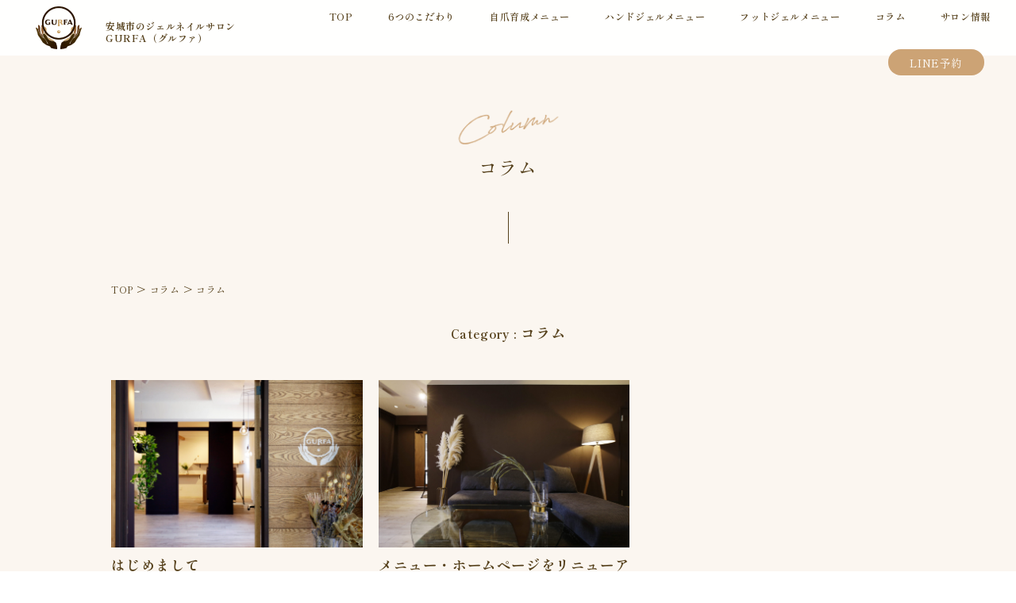

--- FILE ---
content_type: text/html; charset=UTF-8
request_url: https://gurfa-nail.com/category/column/
body_size: 8274
content:
<!DOCTYPE html>
<html lang="ja">
<head>
<meta charset="UTF-8">
<meta name="description"  content="安城市のネイルサロンGURFA（グルファ）のサイトです">
<meta name="viewport" content="width=device-width,initial-scale=1.0">
<meta name="format-detection" content="telephone=no" />
<title>コラム - 安城市のジェルネイルサロンGURFA（グルファ）</title>

		<!-- All in One SEO 4.8.6 - aioseo.com -->
	<meta name="robots" content="max-image-preview:large" />
	<link rel="canonical" href="https://gurfa-nail.com/category/column/" />
	<meta name="generator" content="All in One SEO (AIOSEO) 4.8.6" />

		<!-- Global site tag (gtag.js) - Google Analytics -->
<script async src="https://www.googletagmanager.com/gtag/js?id=G-RYXL94S3MX"></script>
<script>
window.dataLayer = window.dataLayer || [];
function gtag(){dataLayer.push(arguments);}
gtag('js', new Date());
gtag('config','G-RYXL94S3MX');
gtag('config','UA-109268486-28');
</script>
		<script type="application/ld+json" class="aioseo-schema">
			{"@context":"https:\/\/schema.org","@graph":[{"@type":"BreadcrumbList","@id":"https:\/\/gurfa-nail.com\/category\/column\/#breadcrumblist","itemListElement":[{"@type":"ListItem","@id":"https:\/\/gurfa-nail.com#listItem","position":1,"name":"\u30db\u30fc\u30e0","item":"https:\/\/gurfa-nail.com","nextItem":{"@type":"ListItem","@id":"https:\/\/gurfa-nail.com\/category\/column\/#listItem","name":"\u30b3\u30e9\u30e0"}},{"@type":"ListItem","@id":"https:\/\/gurfa-nail.com\/category\/column\/#listItem","position":2,"name":"\u30b3\u30e9\u30e0","previousItem":{"@type":"ListItem","@id":"https:\/\/gurfa-nail.com#listItem","name":"\u30db\u30fc\u30e0"}}]},{"@type":"CollectionPage","@id":"https:\/\/gurfa-nail.com\/category\/column\/#collectionpage","url":"https:\/\/gurfa-nail.com\/category\/column\/","name":"\u30b3\u30e9\u30e0 - \u5b89\u57ce\u5e02\u306e\u30b8\u30a7\u30eb\u30cd\u30a4\u30eb\u30b5\u30ed\u30f3GURFA\uff08\u30b0\u30eb\u30d5\u30a1\uff09","inLanguage":"ja","isPartOf":{"@id":"https:\/\/gurfa-nail.com\/#website"},"breadcrumb":{"@id":"https:\/\/gurfa-nail.com\/category\/column\/#breadcrumblist"}},{"@type":"Organization","@id":"https:\/\/gurfa-nail.com\/#organization","name":"\u5b89\u57ce\u5e02\u306e\u30b8\u30a7\u30eb\u30cd\u30a4\u30eb\u30b5\u30ed\u30f3GURFA\uff08\u30b0\u30eb\u30d5\u30a1\uff09","url":"https:\/\/gurfa-nail.com\/","logo":{"@type":"ImageObject","url":"https:\/\/gurfa-nail.com\/wp-content\/uploads\/2022\/07\/logo.png","@id":"https:\/\/gurfa-nail.com\/category\/column\/#organizationLogo","width":116,"height":108,"caption":"\u5b89\u57ce\u5e02\u306e\u30cd\u30a4\u30eb\u30b5\u30ed\u30f3GURFA\uff08\u30b0\u30eb\u30d5\u30a1\uff09\u306e\u30ed\u30b4"},"image":{"@id":"https:\/\/gurfa-nail.com\/category\/column\/#organizationLogo"},"sameAs":["https:\/\/www.instagram.com\/__gurfa__\/"]},{"@type":"WebSite","@id":"https:\/\/gurfa-nail.com\/#website","url":"https:\/\/gurfa-nail.com\/","name":"\u5b89\u57ce\u5e02\u306e\u30b8\u30a7\u30eb\u30cd\u30a4\u30eb\u30b5\u30ed\u30f3GURFA\uff08\u30b0\u30eb\u30d5\u30a1\uff09","inLanguage":"ja","publisher":{"@id":"https:\/\/gurfa-nail.com\/#organization"}}]}
		</script>
		<!-- All in One SEO -->

<link rel='dns-prefetch' href='//code.jquery.com' />
<link rel='dns-prefetch' href='//cdnjs.cloudflare.com' />
<link rel='dns-prefetch' href='//unpkg.com' />
<link rel='dns-prefetch' href='//fonts.googleapis.com' />
<link rel="alternate" type="application/rss+xml" title="安城市のジェルネイルサロンGURFA（グルファ） &raquo; フィード" href="https://gurfa-nail.com/feed/" />
<link rel="alternate" type="application/rss+xml" title="安城市のジェルネイルサロンGURFA（グルファ） &raquo; コメントフィード" href="https://gurfa-nail.com/comments/feed/" />
<link rel="alternate" type="application/rss+xml" title="安城市のジェルネイルサロンGURFA（グルファ） &raquo; コラム カテゴリーのフィード" href="https://gurfa-nail.com/category/column/feed/" />
		<!-- This site uses the Google Analytics by MonsterInsights plugin v9.7.0 - Using Analytics tracking - https://www.monsterinsights.com/ -->
		<!-- Note: MonsterInsights is not currently configured on this site. The site owner needs to authenticate with Google Analytics in the MonsterInsights settings panel. -->
					<!-- No tracking code set -->
				<!-- / Google Analytics by MonsterInsights -->
		<style id='wp-img-auto-sizes-contain-inline-css' type='text/css'>
img:is([sizes=auto i],[sizes^="auto," i]){contain-intrinsic-size:3000px 1500px}
/*# sourceURL=wp-img-auto-sizes-contain-inline-css */
</style>
<style id='wp-emoji-styles-inline-css' type='text/css'>

	img.wp-smiley, img.emoji {
		display: inline !important;
		border: none !important;
		box-shadow: none !important;
		height: 1em !important;
		width: 1em !important;
		margin: 0 0.07em !important;
		vertical-align: -0.1em !important;
		background: none !important;
		padding: 0 !important;
	}
/*# sourceURL=wp-emoji-styles-inline-css */
</style>
<style id='wp-block-library-inline-css' type='text/css'>
:root{--wp-block-synced-color:#7a00df;--wp-block-synced-color--rgb:122,0,223;--wp-bound-block-color:var(--wp-block-synced-color);--wp-editor-canvas-background:#ddd;--wp-admin-theme-color:#007cba;--wp-admin-theme-color--rgb:0,124,186;--wp-admin-theme-color-darker-10:#006ba1;--wp-admin-theme-color-darker-10--rgb:0,107,160.5;--wp-admin-theme-color-darker-20:#005a87;--wp-admin-theme-color-darker-20--rgb:0,90,135;--wp-admin-border-width-focus:2px}@media (min-resolution:192dpi){:root{--wp-admin-border-width-focus:1.5px}}.wp-element-button{cursor:pointer}:root .has-very-light-gray-background-color{background-color:#eee}:root .has-very-dark-gray-background-color{background-color:#313131}:root .has-very-light-gray-color{color:#eee}:root .has-very-dark-gray-color{color:#313131}:root .has-vivid-green-cyan-to-vivid-cyan-blue-gradient-background{background:linear-gradient(135deg,#00d084,#0693e3)}:root .has-purple-crush-gradient-background{background:linear-gradient(135deg,#34e2e4,#4721fb 50%,#ab1dfe)}:root .has-hazy-dawn-gradient-background{background:linear-gradient(135deg,#faaca8,#dad0ec)}:root .has-subdued-olive-gradient-background{background:linear-gradient(135deg,#fafae1,#67a671)}:root .has-atomic-cream-gradient-background{background:linear-gradient(135deg,#fdd79a,#004a59)}:root .has-nightshade-gradient-background{background:linear-gradient(135deg,#330968,#31cdcf)}:root .has-midnight-gradient-background{background:linear-gradient(135deg,#020381,#2874fc)}:root{--wp--preset--font-size--normal:16px;--wp--preset--font-size--huge:42px}.has-regular-font-size{font-size:1em}.has-larger-font-size{font-size:2.625em}.has-normal-font-size{font-size:var(--wp--preset--font-size--normal)}.has-huge-font-size{font-size:var(--wp--preset--font-size--huge)}.has-text-align-center{text-align:center}.has-text-align-left{text-align:left}.has-text-align-right{text-align:right}.has-fit-text{white-space:nowrap!important}#end-resizable-editor-section{display:none}.aligncenter{clear:both}.items-justified-left{justify-content:flex-start}.items-justified-center{justify-content:center}.items-justified-right{justify-content:flex-end}.items-justified-space-between{justify-content:space-between}.screen-reader-text{border:0;clip-path:inset(50%);height:1px;margin:-1px;overflow:hidden;padding:0;position:absolute;width:1px;word-wrap:normal!important}.screen-reader-text:focus{background-color:#ddd;clip-path:none;color:#444;display:block;font-size:1em;height:auto;left:5px;line-height:normal;padding:15px 23px 14px;text-decoration:none;top:5px;width:auto;z-index:100000}html :where(.has-border-color){border-style:solid}html :where([style*=border-top-color]){border-top-style:solid}html :where([style*=border-right-color]){border-right-style:solid}html :where([style*=border-bottom-color]){border-bottom-style:solid}html :where([style*=border-left-color]){border-left-style:solid}html :where([style*=border-width]){border-style:solid}html :where([style*=border-top-width]){border-top-style:solid}html :where([style*=border-right-width]){border-right-style:solid}html :where([style*=border-bottom-width]){border-bottom-style:solid}html :where([style*=border-left-width]){border-left-style:solid}html :where(img[class*=wp-image-]){height:auto;max-width:100%}:where(figure){margin:0 0 1em}html :where(.is-position-sticky){--wp-admin--admin-bar--position-offset:var(--wp-admin--admin-bar--height,0px)}@media screen and (max-width:600px){html :where(.is-position-sticky){--wp-admin--admin-bar--position-offset:0px}}

/*# sourceURL=wp-block-library-inline-css */
</style><style id='global-styles-inline-css' type='text/css'>
:root{--wp--preset--aspect-ratio--square: 1;--wp--preset--aspect-ratio--4-3: 4/3;--wp--preset--aspect-ratio--3-4: 3/4;--wp--preset--aspect-ratio--3-2: 3/2;--wp--preset--aspect-ratio--2-3: 2/3;--wp--preset--aspect-ratio--16-9: 16/9;--wp--preset--aspect-ratio--9-16: 9/16;--wp--preset--color--black: #000000;--wp--preset--color--cyan-bluish-gray: #abb8c3;--wp--preset--color--white: #ffffff;--wp--preset--color--pale-pink: #f78da7;--wp--preset--color--vivid-red: #cf2e2e;--wp--preset--color--luminous-vivid-orange: #ff6900;--wp--preset--color--luminous-vivid-amber: #fcb900;--wp--preset--color--light-green-cyan: #7bdcb5;--wp--preset--color--vivid-green-cyan: #00d084;--wp--preset--color--pale-cyan-blue: #8ed1fc;--wp--preset--color--vivid-cyan-blue: #0693e3;--wp--preset--color--vivid-purple: #9b51e0;--wp--preset--gradient--vivid-cyan-blue-to-vivid-purple: linear-gradient(135deg,rgb(6,147,227) 0%,rgb(155,81,224) 100%);--wp--preset--gradient--light-green-cyan-to-vivid-green-cyan: linear-gradient(135deg,rgb(122,220,180) 0%,rgb(0,208,130) 100%);--wp--preset--gradient--luminous-vivid-amber-to-luminous-vivid-orange: linear-gradient(135deg,rgb(252,185,0) 0%,rgb(255,105,0) 100%);--wp--preset--gradient--luminous-vivid-orange-to-vivid-red: linear-gradient(135deg,rgb(255,105,0) 0%,rgb(207,46,46) 100%);--wp--preset--gradient--very-light-gray-to-cyan-bluish-gray: linear-gradient(135deg,rgb(238,238,238) 0%,rgb(169,184,195) 100%);--wp--preset--gradient--cool-to-warm-spectrum: linear-gradient(135deg,rgb(74,234,220) 0%,rgb(151,120,209) 20%,rgb(207,42,186) 40%,rgb(238,44,130) 60%,rgb(251,105,98) 80%,rgb(254,248,76) 100%);--wp--preset--gradient--blush-light-purple: linear-gradient(135deg,rgb(255,206,236) 0%,rgb(152,150,240) 100%);--wp--preset--gradient--blush-bordeaux: linear-gradient(135deg,rgb(254,205,165) 0%,rgb(254,45,45) 50%,rgb(107,0,62) 100%);--wp--preset--gradient--luminous-dusk: linear-gradient(135deg,rgb(255,203,112) 0%,rgb(199,81,192) 50%,rgb(65,88,208) 100%);--wp--preset--gradient--pale-ocean: linear-gradient(135deg,rgb(255,245,203) 0%,rgb(182,227,212) 50%,rgb(51,167,181) 100%);--wp--preset--gradient--electric-grass: linear-gradient(135deg,rgb(202,248,128) 0%,rgb(113,206,126) 100%);--wp--preset--gradient--midnight: linear-gradient(135deg,rgb(2,3,129) 0%,rgb(40,116,252) 100%);--wp--preset--font-size--small: 13px;--wp--preset--font-size--medium: 20px;--wp--preset--font-size--large: 36px;--wp--preset--font-size--x-large: 42px;--wp--preset--spacing--20: 0.44rem;--wp--preset--spacing--30: 0.67rem;--wp--preset--spacing--40: 1rem;--wp--preset--spacing--50: 1.5rem;--wp--preset--spacing--60: 2.25rem;--wp--preset--spacing--70: 3.38rem;--wp--preset--spacing--80: 5.06rem;--wp--preset--shadow--natural: 6px 6px 9px rgba(0, 0, 0, 0.2);--wp--preset--shadow--deep: 12px 12px 50px rgba(0, 0, 0, 0.4);--wp--preset--shadow--sharp: 6px 6px 0px rgba(0, 0, 0, 0.2);--wp--preset--shadow--outlined: 6px 6px 0px -3px rgb(255, 255, 255), 6px 6px rgb(0, 0, 0);--wp--preset--shadow--crisp: 6px 6px 0px rgb(0, 0, 0);}:where(.is-layout-flex){gap: 0.5em;}:where(.is-layout-grid){gap: 0.5em;}body .is-layout-flex{display: flex;}.is-layout-flex{flex-wrap: wrap;align-items: center;}.is-layout-flex > :is(*, div){margin: 0;}body .is-layout-grid{display: grid;}.is-layout-grid > :is(*, div){margin: 0;}:where(.wp-block-columns.is-layout-flex){gap: 2em;}:where(.wp-block-columns.is-layout-grid){gap: 2em;}:where(.wp-block-post-template.is-layout-flex){gap: 1.25em;}:where(.wp-block-post-template.is-layout-grid){gap: 1.25em;}.has-black-color{color: var(--wp--preset--color--black) !important;}.has-cyan-bluish-gray-color{color: var(--wp--preset--color--cyan-bluish-gray) !important;}.has-white-color{color: var(--wp--preset--color--white) !important;}.has-pale-pink-color{color: var(--wp--preset--color--pale-pink) !important;}.has-vivid-red-color{color: var(--wp--preset--color--vivid-red) !important;}.has-luminous-vivid-orange-color{color: var(--wp--preset--color--luminous-vivid-orange) !important;}.has-luminous-vivid-amber-color{color: var(--wp--preset--color--luminous-vivid-amber) !important;}.has-light-green-cyan-color{color: var(--wp--preset--color--light-green-cyan) !important;}.has-vivid-green-cyan-color{color: var(--wp--preset--color--vivid-green-cyan) !important;}.has-pale-cyan-blue-color{color: var(--wp--preset--color--pale-cyan-blue) !important;}.has-vivid-cyan-blue-color{color: var(--wp--preset--color--vivid-cyan-blue) !important;}.has-vivid-purple-color{color: var(--wp--preset--color--vivid-purple) !important;}.has-black-background-color{background-color: var(--wp--preset--color--black) !important;}.has-cyan-bluish-gray-background-color{background-color: var(--wp--preset--color--cyan-bluish-gray) !important;}.has-white-background-color{background-color: var(--wp--preset--color--white) !important;}.has-pale-pink-background-color{background-color: var(--wp--preset--color--pale-pink) !important;}.has-vivid-red-background-color{background-color: var(--wp--preset--color--vivid-red) !important;}.has-luminous-vivid-orange-background-color{background-color: var(--wp--preset--color--luminous-vivid-orange) !important;}.has-luminous-vivid-amber-background-color{background-color: var(--wp--preset--color--luminous-vivid-amber) !important;}.has-light-green-cyan-background-color{background-color: var(--wp--preset--color--light-green-cyan) !important;}.has-vivid-green-cyan-background-color{background-color: var(--wp--preset--color--vivid-green-cyan) !important;}.has-pale-cyan-blue-background-color{background-color: var(--wp--preset--color--pale-cyan-blue) !important;}.has-vivid-cyan-blue-background-color{background-color: var(--wp--preset--color--vivid-cyan-blue) !important;}.has-vivid-purple-background-color{background-color: var(--wp--preset--color--vivid-purple) !important;}.has-black-border-color{border-color: var(--wp--preset--color--black) !important;}.has-cyan-bluish-gray-border-color{border-color: var(--wp--preset--color--cyan-bluish-gray) !important;}.has-white-border-color{border-color: var(--wp--preset--color--white) !important;}.has-pale-pink-border-color{border-color: var(--wp--preset--color--pale-pink) !important;}.has-vivid-red-border-color{border-color: var(--wp--preset--color--vivid-red) !important;}.has-luminous-vivid-orange-border-color{border-color: var(--wp--preset--color--luminous-vivid-orange) !important;}.has-luminous-vivid-amber-border-color{border-color: var(--wp--preset--color--luminous-vivid-amber) !important;}.has-light-green-cyan-border-color{border-color: var(--wp--preset--color--light-green-cyan) !important;}.has-vivid-green-cyan-border-color{border-color: var(--wp--preset--color--vivid-green-cyan) !important;}.has-pale-cyan-blue-border-color{border-color: var(--wp--preset--color--pale-cyan-blue) !important;}.has-vivid-cyan-blue-border-color{border-color: var(--wp--preset--color--vivid-cyan-blue) !important;}.has-vivid-purple-border-color{border-color: var(--wp--preset--color--vivid-purple) !important;}.has-vivid-cyan-blue-to-vivid-purple-gradient-background{background: var(--wp--preset--gradient--vivid-cyan-blue-to-vivid-purple) !important;}.has-light-green-cyan-to-vivid-green-cyan-gradient-background{background: var(--wp--preset--gradient--light-green-cyan-to-vivid-green-cyan) !important;}.has-luminous-vivid-amber-to-luminous-vivid-orange-gradient-background{background: var(--wp--preset--gradient--luminous-vivid-amber-to-luminous-vivid-orange) !important;}.has-luminous-vivid-orange-to-vivid-red-gradient-background{background: var(--wp--preset--gradient--luminous-vivid-orange-to-vivid-red) !important;}.has-very-light-gray-to-cyan-bluish-gray-gradient-background{background: var(--wp--preset--gradient--very-light-gray-to-cyan-bluish-gray) !important;}.has-cool-to-warm-spectrum-gradient-background{background: var(--wp--preset--gradient--cool-to-warm-spectrum) !important;}.has-blush-light-purple-gradient-background{background: var(--wp--preset--gradient--blush-light-purple) !important;}.has-blush-bordeaux-gradient-background{background: var(--wp--preset--gradient--blush-bordeaux) !important;}.has-luminous-dusk-gradient-background{background: var(--wp--preset--gradient--luminous-dusk) !important;}.has-pale-ocean-gradient-background{background: var(--wp--preset--gradient--pale-ocean) !important;}.has-electric-grass-gradient-background{background: var(--wp--preset--gradient--electric-grass) !important;}.has-midnight-gradient-background{background: var(--wp--preset--gradient--midnight) !important;}.has-small-font-size{font-size: var(--wp--preset--font-size--small) !important;}.has-medium-font-size{font-size: var(--wp--preset--font-size--medium) !important;}.has-large-font-size{font-size: var(--wp--preset--font-size--large) !important;}.has-x-large-font-size{font-size: var(--wp--preset--font-size--x-large) !important;}
/*# sourceURL=global-styles-inline-css */
</style>

<style id='classic-theme-styles-inline-css' type='text/css'>
/*! This file is auto-generated */
.wp-block-button__link{color:#fff;background-color:#32373c;border-radius:9999px;box-shadow:none;text-decoration:none;padding:calc(.667em + 2px) calc(1.333em + 2px);font-size:1.125em}.wp-block-file__button{background:#32373c;color:#fff;text-decoration:none}
/*# sourceURL=/wp-includes/css/classic-themes.min.css */
</style>
<link rel='stylesheet' id='googlefont-css' href='https://fonts.googleapis.com/css2?family=Shippori+Mincho%3Awght%40400%3B500%3B600%3B700&#038;display=swap&#038;ver=6.9' type='text/css' media='all' />
<link rel='stylesheet' id='aos-css' href='https://unpkg.com/aos@2.3.1/dist/aos.css?ver=6.9' type='text/css' media='all' />
<link rel='stylesheet' id='vegas-css' href='https://cdnjs.cloudflare.com/ajax/libs/vegas/2.4.4/vegas.min.css?ver=6.9' type='text/css' media='all' />
<link rel='stylesheet' id='fontawesome-css' href='https://cdnjs.cloudflare.com/ajax/libs/font-awesome/6.1.2/css/all.min.css?ver=6.9' type='text/css' media='all' />
<link rel='stylesheet' id='reset-css' href='https://gurfa-nail.com/wp-content/themes/gurfa/css/reset.css?ver=1.0.1' type='text/css' media='' />
<link rel='stylesheet' id='style-css' href='https://gurfa-nail.com/wp-content/themes/gurfa/css/style.css?0221&#038;ver=1.0.1' type='text/css' media='' />
<script type="text/javascript" src="https://code.jquery.com/jquery-3.4.1.min.js?ver=3.4.1" id="jquery-js"></script>
<script type="text/javascript" src="https://cdnjs.cloudflare.com/ajax/libs/vegas/2.4.4/vegas.min.js?ver=6.9" id="vegas-js"></script>
<script type="text/javascript" src="https://unpkg.com/aos@2.3.1/dist/aos.js?ver=6.9" id="aos-js"></script>
<link rel="https://api.w.org/" href="https://gurfa-nail.com/wp-json/" /><link rel="alternate" title="JSON" type="application/json" href="https://gurfa-nail.com/wp-json/wp/v2/categories/4" /><link rel="EditURI" type="application/rsd+xml" title="RSD" href="https://gurfa-nail.com/xmlrpc.php?rsd" />
<meta name="generator" content="WordPress 6.9" />
<link rel="icon" href="https://gurfa-nail.com/wp-content/uploads/2022/07/cropped-logo-32x32.png" sizes="32x32" />
<link rel="icon" href="https://gurfa-nail.com/wp-content/uploads/2022/07/cropped-logo-192x192.png" sizes="192x192" />
<link rel="apple-touch-icon" href="https://gurfa-nail.com/wp-content/uploads/2022/07/cropped-logo-180x180.png" />
<meta name="msapplication-TileImage" content="https://gurfa-nail.com/wp-content/uploads/2022/07/cropped-logo-270x270.png" />
</head>

<body>

<!--/header-->
<header class="header">
		
<nav>
	 <div class="drawer">
	 <!--- ロゴ------>
			<div class="logo_wrap">
				<div><a href="https://gurfa-nail.com"><img src="https://gurfa-nail.com/wp-content/themes/gurfa/img/logo.png" alt="安城市のジェルネイルサロンGURFA（グルファ）のロゴ" class="logo"></a></div>
				<h1 class="h1_head img_pc">安城市のジェルネイルサロン<br>GURFA（グルファ）</h1>
			</div>

	<!-- ハンバーガーメニュー部分 --> 
	<div class="Toggle">
	  <span></span>
	  <span></span>
	  <span></span>
	</div>
	  </div>
	 <!-------------- drawer ここまで-->

	 <div class="menu">
<div class="menu-menu-1-container"><ul id="menu-menu-1" class="menu"><li id="menu-item-19" class="menu-item menu-item-type-post_type menu-item-object-page menu-item-home menu-item-19"><a href="https://gurfa-nail.com/">TOP</a></li>
<li id="menu-item-20" class="menu-item menu-item-type-post_type menu-item-object-page menu-item-20"><a href="https://gurfa-nail.com/commitment/">6つのこだわり</a></li>
<li id="menu-item-894" class="menu-item menu-item-type-post_type menu-item-object-page menu-item-894"><a href="https://gurfa-nail.com/naturalnails/">自爪育成メニュー</a></li>
<li id="menu-item-22" class="menu-item menu-item-type-post_type menu-item-object-page menu-item-22"><a href="https://gurfa-nail.com/handmenu/">ハンドジェルメニュー</a></li>
<li id="menu-item-23" class="menu-item menu-item-type-post_type menu-item-object-page menu-item-23"><a href="https://gurfa-nail.com/footmenu/">フットジェルメニュー</a></li>
<li id="menu-item-31" class="menu-item menu-item-type-post_type menu-item-object-page current_page_parent menu-item-31"><a href="https://gurfa-nail.com/column/">コラム</a></li>
<li id="menu-item-21" class="menu-item menu-item-type-post_type menu-item-object-page menu-item-21"><a href="https://gurfa-nail.com/salon/">サロン情報</a></li>
</ul></div>			<div class="reservation_btn img_pc"><a href="https://lin.ee/OD1awiS" target="_blank" rel="noopener noreferrer">LINE予約</a></div>

	 </div>
</nav>		
		
</header>
<main>
	<section class="section1">
		<div class="s_cont">
			<div class="h2_box short" data-aos="fade-up">
				<div><img src="https://gurfa-nail.com/wp-content/themes/gurfa/img/Column.png" alt=""></div>
				<h1 class="h2">コラム</h1>
			</div>
<div class="breadcrumb inner">
  <!-- Breadcrumb NavXT 7.4.1 -->
<span property="itemListElement" typeof="ListItem"><a property="item" typeof="WebPage" title="Go to 安城市のジェルネイルサロンGURFA（グルファ）." href="https://gurfa-nail.com" class="home" ><span property="name">TOP</span></a><meta property="position" content="1"></span> &gt; <span property="itemListElement" typeof="ListItem"><a property="item" typeof="WebPage" title="コラムへ移動する" href="https://gurfa-nail.com/column/" class="post-root post post-post" ><span property="name">コラム</span></a><meta property="position" content="2"></span> &gt; <span property="itemListElement" typeof="ListItem"><span property="name" class="archive taxonomy category current-item">コラム</span><meta property="url" content="https://gurfa-nail.com/category/column/"><meta property="position" content="3"></span></div>
		<div class="inner">
<h2 class="h2_cat"><span>Category : </span>
  コラム</h2>			
			
		<ul class="column_list_page" data-aos="fade-up">
						
			<li>
				<a href="https://gurfa-nail.com/2022/09/06/%e3%81%af%e3%81%98%e3%82%81%e3%81%be%e3%81%97%e3%81%a6/">
					<div><img src="https://gurfa-nail.com/wp-content/uploads/2022/09/25U5317-scaled.jpg" /></div>
					<h3 class="blog_title">はじめまして</h3>
					<time datetime="2022-09-06" class="date">
					  2022年09月06日					</time>
				</a>
			</li>
			
					
			<li>
				<a href="https://gurfa-nail.com/2022/08/04/%e6%8a%95%e7%a8%bf%e3%81%ae%e3%82%b5%e3%83%b3%e3%83%97%e3%83%ab%e3%81%a7%e3%81%99/">
					<div><img src="https://gurfa-nail.com/wp-content/uploads/2022/08/25U5283-1-scaled.jpg" /></div>
					<h3 class="blog_title">メニュー・ホームページをリニューアルしました</h3>
					<time datetime="2022-08-04" class="date">
					  2022年08月04日					</time>
				</a>
			</li>
			
				</ul>
		</div>

			
			
			
	</div>
	</section>
</main>
	<footer class="footer">
		<div class="footer_brown">
			<div class="footer_wrap inner s_cont">
				<div class="tel_container">
					<p>お電話でのご予約・お問い合わせ</p>
					<div class="foot_tel"><span>tel:</span><a href="tel:0566-91-3360">0566-91-3360</a></div>
					<p>（受付時間 10:00〜19:00）</p>
				</div>
				<div class="web_container">
					<a href="https://lin.ee/OD1awiS" target="_blank" rel="noopener noreferrer">LINE予約はこちらから</a>
				</div>
				<div class="web_container">
					<a href="https://www.instagram.com/__gurfa__/" target="_blank" rel="noopener noreferrer">Instagram</a>
				</div>
			</div>
		</div>
		
		<div class="bt_wrap">
			<div class="footer_logo"><a href="https://gurfa-nail.com"><img src="https://gurfa-nail.com/wp-content/themes/gurfa/img/logo.png" alt=""></a></div>
			<div class="copy">&copy; GURFA All Rights Reserved.</div>
		
		</div>
		
		<ul class="f-cta img_sp">
			<li class="res_btn">
				<a href="tel:0566-91-3360">TEL予約</a>
			</li>
			<li class="res_btn">
				<a href="https://lin.ee/OD1awiS" target="_blank" rel="noopener noreferrer">LINE予約</a>
			</li>
			<li class="res_btn">
				<a href="https://www.instagram.com/__gurfa__/" target="_blank" rel="noopener noreferrer">Instagram</a>
			</li>
		</ul>
		<p id="pageTop" class="en"><a href="#">TOP</a></p>
	</footer>

<!--=============JS ===============--> 
<script>
  AOS.init();
</script>
<script type="speculationrules">
{"prefetch":[{"source":"document","where":{"and":[{"href_matches":"/*"},{"not":{"href_matches":["/wp-*.php","/wp-admin/*","/wp-content/uploads/*","/wp-content/*","/wp-content/plugins/*","/wp-content/themes/gurfa/*","/*\\?(.+)"]}},{"not":{"selector_matches":"a[rel~=\"nofollow\"]"}},{"not":{"selector_matches":".no-prefetch, .no-prefetch a"}}]},"eagerness":"conservative"}]}
</script>
<script type="text/javascript" src="https://gurfa-nail.com/wp-content/themes/gurfa/js/script.js?ver=6.9" id="script-js-js"></script>
<script id="wp-emoji-settings" type="application/json">
{"baseUrl":"https://s.w.org/images/core/emoji/17.0.2/72x72/","ext":".png","svgUrl":"https://s.w.org/images/core/emoji/17.0.2/svg/","svgExt":".svg","source":{"concatemoji":"https://gurfa-nail.com/wp-includes/js/wp-emoji-release.min.js?ver=6.9"}}
</script>
<script type="module">
/* <![CDATA[ */
/*! This file is auto-generated */
const a=JSON.parse(document.getElementById("wp-emoji-settings").textContent),o=(window._wpemojiSettings=a,"wpEmojiSettingsSupports"),s=["flag","emoji"];function i(e){try{var t={supportTests:e,timestamp:(new Date).valueOf()};sessionStorage.setItem(o,JSON.stringify(t))}catch(e){}}function c(e,t,n){e.clearRect(0,0,e.canvas.width,e.canvas.height),e.fillText(t,0,0);t=new Uint32Array(e.getImageData(0,0,e.canvas.width,e.canvas.height).data);e.clearRect(0,0,e.canvas.width,e.canvas.height),e.fillText(n,0,0);const a=new Uint32Array(e.getImageData(0,0,e.canvas.width,e.canvas.height).data);return t.every((e,t)=>e===a[t])}function p(e,t){e.clearRect(0,0,e.canvas.width,e.canvas.height),e.fillText(t,0,0);var n=e.getImageData(16,16,1,1);for(let e=0;e<n.data.length;e++)if(0!==n.data[e])return!1;return!0}function u(e,t,n,a){switch(t){case"flag":return n(e,"\ud83c\udff3\ufe0f\u200d\u26a7\ufe0f","\ud83c\udff3\ufe0f\u200b\u26a7\ufe0f")?!1:!n(e,"\ud83c\udde8\ud83c\uddf6","\ud83c\udde8\u200b\ud83c\uddf6")&&!n(e,"\ud83c\udff4\udb40\udc67\udb40\udc62\udb40\udc65\udb40\udc6e\udb40\udc67\udb40\udc7f","\ud83c\udff4\u200b\udb40\udc67\u200b\udb40\udc62\u200b\udb40\udc65\u200b\udb40\udc6e\u200b\udb40\udc67\u200b\udb40\udc7f");case"emoji":return!a(e,"\ud83e\u1fac8")}return!1}function f(e,t,n,a){let r;const o=(r="undefined"!=typeof WorkerGlobalScope&&self instanceof WorkerGlobalScope?new OffscreenCanvas(300,150):document.createElement("canvas")).getContext("2d",{willReadFrequently:!0}),s=(o.textBaseline="top",o.font="600 32px Arial",{});return e.forEach(e=>{s[e]=t(o,e,n,a)}),s}function r(e){var t=document.createElement("script");t.src=e,t.defer=!0,document.head.appendChild(t)}a.supports={everything:!0,everythingExceptFlag:!0},new Promise(t=>{let n=function(){try{var e=JSON.parse(sessionStorage.getItem(o));if("object"==typeof e&&"number"==typeof e.timestamp&&(new Date).valueOf()<e.timestamp+604800&&"object"==typeof e.supportTests)return e.supportTests}catch(e){}return null}();if(!n){if("undefined"!=typeof Worker&&"undefined"!=typeof OffscreenCanvas&&"undefined"!=typeof URL&&URL.createObjectURL&&"undefined"!=typeof Blob)try{var e="postMessage("+f.toString()+"("+[JSON.stringify(s),u.toString(),c.toString(),p.toString()].join(",")+"));",a=new Blob([e],{type:"text/javascript"});const r=new Worker(URL.createObjectURL(a),{name:"wpTestEmojiSupports"});return void(r.onmessage=e=>{i(n=e.data),r.terminate(),t(n)})}catch(e){}i(n=f(s,u,c,p))}t(n)}).then(e=>{for(const n in e)a.supports[n]=e[n],a.supports.everything=a.supports.everything&&a.supports[n],"flag"!==n&&(a.supports.everythingExceptFlag=a.supports.everythingExceptFlag&&a.supports[n]);var t;a.supports.everythingExceptFlag=a.supports.everythingExceptFlag&&!a.supports.flag,a.supports.everything||((t=a.source||{}).concatemoji?r(t.concatemoji):t.wpemoji&&t.twemoji&&(r(t.twemoji),r(t.wpemoji)))});
//# sourceURL=https://gurfa-nail.com/wp-includes/js/wp-emoji-loader.min.js
/* ]]> */
</script>
</body>
</html>








--- FILE ---
content_type: text/css
request_url: https://gurfa-nail.com/wp-content/themes/gurfa/css/style.css?0221&ver=1.0.1
body_size: 7335
content:
/* CSS Document */
html {
  font-size: 62.5%;
}

body {
  font-family: "Shippori Mincho", serif;
  color: #56411c;
  font-size: 1.5rem;
  letter-spacing: 0.04em;
  line-height: 2.2;
  -webkit-font-smoothing: antialiased;
  -moz-osx-font-smoothing: grayscale;
  -webkit-text-size-adjust: 100%;
  word-wrap: break-word;
}
img {
  width: 100%;
}
a {
  text-decoration: none;
  color: #56411c;
}
a:hover {
  opacity: 0.7;
}
li {
  list-style: none;
}

.img_sp {
  display: none;
}
/*共通クラス*/
.text_center {
  text-align: center;
}
.inner {
  width: 92%;
  max-width: 1000px;
  margin: 0 auto;
}
/*header*/
.header {
  background-color: rgba(255, 255, 255, 0.7);
  width: 100%;
  position: fixed;
  top: 0;
  left: 0;
  right: 0;
  z-index: 999;
  height: 70px;
}
.header__inner {
  padding: 0 20px;
  display: flex;
  align-items: center;
  justify-content: space-between;
  height: inherit;
  position: relative;
}
nav {
  width: 100%;
  height: 70px;
  position: relative;
  background-color: rgba(255, 255, 255, 0.7);
}

.drawer {
  display: flex;
  flex-direction: row;
  align-items: center;
  justify-content: space-between;
  position: relative;
  height: 70px;
  padding: 0 1em;
}

/*ナビゲーション部分*/

.menu ul li a {
  display: block;
  font-weight: 600;
  padding: 2em;
  border-bottom: 1px dotted #ccc;
  color: #56411c;
  text-decoration: none;
}

.menu {
  text-align: center;
  background-color: rgba(255, 255, 255, 0.9);
  transition: 0.5s ease; /*滑らかに表示*/
  -webkit-transform: translateX(100%); /*画面より100%外へ押し出し非表示にさせる*/

  /*  transform: translateX(-100%);/*右から出す場合は、マイナス100%としてください*/
}

/*OPEN時の動き*/
.menu.open {
  -webkit-transform: translateX(0%);
  transform: translateX(0%); /*メニューを元の位置へ戻す*/
}

/*トグルボタンのスタイルを指定*/
.Toggle {
  display: block;
  position: fixed; /* bodyに対しての絶対位置指定 */
  width: 42px;
  height: 42px;
  cursor: pointer;
  z-index: 3;
  right: 18px;
}

.Toggle span {
  display: block;
  position: absolute;
  width: 32px;
  border-bottom: solid 2px #56411c;
  -webkit-transition: 0.35s ease-in-out; /*変化の速度を指定*/
  -moz-transition: 0.35s ease-in-out; /*変化の速度を指定*/
  transition: 0.35s ease-in-out; /*変化の速度を指定*/
}
/*各ボーダー少しずつずらす*/
.Toggle span:nth-child(1) {
  top: 9px;
}
.Toggle span:nth-child(2) {
  top: 20px;
}
.Toggle span:nth-child(3) {
  top: 31px;
}
.Toggle.active span:nth-child(1) {
  top: 21px;
  /* 1番目のspanをマイナス45度に */
  -webkit-transform: rotate(-45deg);
  -moz-transform: rotate(-45deg);
  transform: rotate(-45deg);
}

/* 2番目と3番目のspanを45度に */
.Toggle.active span:nth-child(2),
.Toggle.active span:nth-child(3) {
  top: 21px;
  -webkit-transform: rotate(45deg);
  -moz-transform: rotate(45deg);
  transform: rotate(45deg);
}

/*----------------------------------ここからPCモニターの記述-----------*/
@media screen and (min-width: 1030px) {
  nav {
    display: -webkit-box;
    display: -ms-flexbox;
    display: flex;
    -webkit-box-align: center;
    -ms-flex-align: center;
    align-items: center;
  }

  .Toggle {
    display: none;
  }
  .menu {
    width: 100%;
    font-size: 0.9em;
    background-color: transparent;
    margin: 0 10px;
    -webkit-transform: translateX(0);
    transform: translateX(0);
    display: flex;
    flex-wrap: wrap;
    -webkit-box-pack: end;
    -ms-flex-pack: end;
    justify-content: flex-end;
    align-items: center;
  }
  .menu ul {
    height: 88px;
    display: flex;
    flex-wrap: wrap;
    -webkit-box-pack: end;
    -ms-flex-pack: end;
    justify-content: flex-end;
    align-items: center;
  }
  .menu ul li a {
    padding: 0 1em;
    border-bottom: none;
    margin-right: 20px;
  }
}

.site-header {
  height: 88px;
  display: -webkit-box;
  display: -ms-flexbox;
  display: flex;
}
.logo {
  width: 58px;
  margin-left: 30px;
  margin-right: 30px;
  margin-top: 8px;
  margin-bottom: 8px;
}
.h1_head {
  font-size: 1.2rem;
  line-height: 1.3;
}
.logo_wrap {
  display: -webkit-box;
  display: -ms-flexbox;
  display: flex;
  width: 30%;
  -webkit-box-align: center;
  -ms-flex-align: center;
  align-items: center;
  white-space: nowrap;
  margin-top: 10px;
}
.nav > ul > li {
  margin-right: 30px;
}
.nav_toggle {
  display: none;
}
.nav_menu_ul {
  display: -webkit-box;
  display: -ms-flexbox;
  display: flex;
}
.reservation_btn > a {
  color: #fff;
  background-color: #cca375;
  border-radius: 80px;
  padding: 0.5em 2em;
  margin-right: 30px;
}
.header_inner {
  width: 100%;
  display: -webkit-box;
  display: -ms-flexbox;
  display: flex;
  -ms-flex-line-pack: justify;
  align-content: space-between;
  -webkit-box-align: center;
  -ms-flex-align: center;
  align-items: center;
}
.nav_wrap {
  display: -webkit-box;
  display: -ms-flexbox;
  display: flex;
  width: 70%;
  -webkit-box-pack: end;
  -ms-flex-pack: end;
  justify-content: flex-end;
}

@media screen and (max-width: 1030px) {
  .logo {
    margin-left: 10px;
  }
}

@media screen and (max-width: 750px) {
  .img_pc {
    display: none;
  }
  .img_sp {
    display: block;
  }
  nav {
    height: 50px;
  }
  .header {
    height: 50px;
  }
  .drawer {
    height: 50px;
  }

  /* ハンバーガーのマーク */
  .header1 {
    position: relative;
  }
  .logo {
    margin-left: 10px;
    width: 40px;
  }
  .header_inner {
    -webkit-box-pack: justify;
    -ms-flex-pack: justify;
    justify-content: space-between;
  }
  .nav_toggle {
    display: block;
    position: relative;
    width: 1.75rem;
    height: 1.5rem;
    margin-right: 10px;
    z-index: 2;
  }
  .nav_toggle i {
    display: block;
    width: 100%;
    height: 2px;
    background-color: #56411c;
    position: absolute;
    transition: transform 0.5s, opacity 0.5s;
  }
  .nav_toggle i:nth-child(1) {
    top: 0;
  }
  .nav_toggle i:nth-child(2) {
    top: 0;
    bottom: 0;
    margin: auto;
  }
  .nav_toggle i:nth-child(3) {
    bottom: 0;
  }

  /* クリックされた後のハンバーガーのマーク */
  .nav_toggle.show i:nth-child(1) {
    transform: translateY(10px) rotate(-45deg);
  }
  .nav_toggle.show i:nth-child(2) {
    opacity: 0;
  }
  .nav_toggle.show i:nth-child(3) {
    transform: translateY(-12px) rotate(45deg);
  }

  /* クリックで表示されるメニュー：クリックされる前 */
  .nav {
    display: flex;
    position: fixed;
    align-items: center;
    justify-content: center;
    top: 0;
    left: 0;
    right: 0;
    bottom: 0;
    opacity: 0;
    visibility: hidden;
    transition: opacity 0.5s, visibility 0.5s;
    background-color: #fff;
    z-index: 1;
  }
  .nav_menu_ul {
    display: block;
  }

  .nav_menu_li {
    margin-bottom: 30px;
  }
  .nav_menu_li a {
    color: #ee6557;
    text-decoration: none;
  }

  /* クリックで表示されるメニュー：クリックされた後 */
  .nav.show {
    opacity: 1;
    visibility: visible;
  }
}

/*TOP*/
#slider {
  width: 100%;
  height: 100vh; /*スライダー全体の縦幅を画面の高さいっぱい（100vh）にする*/
}
.top_letter {
  width: 37vw;
  position: relative;
  top: 20%;
  left: 5%;
}
.section1 {
  padding-top: 120px;
  padding-bottom: 120px;
  background-color: #fbf6f0;
}
.section2 {
  padding-top: 120px;
  padding-bottom: 120px;
  background-color: #fff;
}
.section1.same {
  padding-top: 70px;
}
.section2.same {
  padding-top: 70px;
}

.h2 {
  font-size: 2.4rem;
  font-weight: 400;
}
.h2_box > div > img {
  width: 230px;
  margin-bottom: -30px;
}
.h2_box {
  text-align: center;
  margin: 0 auto;
}
.h2_box::after {
  display: inline-block;
  width: 1px;
  height: 40px;
  margin: 30px 0px 30px;
  background-color: #56411c;
  content: "";
}
.lead1 {
  font-size: 2.6rem;
  text-align: center;
  margin-bottom: 30px;
}
.p1 {
  margin-bottom: 60px;
}
.reason {
  background-color: #fff;
  border-top-right-radius: 60px;
  border-bottom-left-radius: 60px;
  width: 87%;
  max-width: 920px;
  margin: 0 auto;
  padding: 50px;
  text-align: center;
}
.h3_1 {
  font-size: 2.4rem;
  padding-bottom: 40px;
  font-weight: 400;
}
.reason > div > img {
  width: 424px;
  padding-bottom: 38px;
}

.kodawari_box {
  position: relative;
  width: calc(33% - 18px);
  margin-right: 28px;
  margin-bottom: 20px;
}
.kodawari_box:nth-child(3) {
  margin-right: 0;
}
.kodawari_box:nth-child(6) {
  margin-right: 0;
}
.commit_cont {
  text-align: center;
  position: absolute;
  color: #fff;
  top: 50%;
  left: 50%;
  transform: translate(-50%, -50%);
  -webkit-transform: translate(-50%, -50%);
  -ms-transform: translate(-50%, -50%);
  white-space: nowrap;
}
.number {
  font-size: 3rem;
}
.commit_cont > p {
  font-size: 2rem;
}
.kodawari_container {
  display: -webkit-box;
  display: -ms-flexbox;
  display: flex;
  -ms-flex-wrap: wrap;
  flex-wrap: wrap;
  -webkit-box-pack: center;
  -ms-flex-pack: center;
  justify-content: center;
}
.more_btn {
  text-align: center;
  margin-top: 60px;
}
.more_btn > a {
  color: #fff;
  letter-spacing: 0.2em;
  background-color: #cca375;
  padding: 0.8em 8em;
  position: relative;
}
.more_btn > a::after {
  content: "";
  position: absolute;
  top: 50%;
  right: 0px;
  width: 60px;
  height: 1px;
  background: #fff;
}
.h2_box.short > div > img {
  width: 140px;
}
.menu_wrap {
  display: -webkit-box;
  display: -ms-flexbox;
  display: flex;
  -webkit-box-pack: justify;
  -ms-flex-pack: justify;
  justify-content: space-between;
}
.menu_box {
  position: relative;
  width: 46%;
}
.menu_box_title {
  font-weight: 600;
  font-size: 2.2rem;
  background-color: rgba(251, 246, 240, 0.82);
  display: inline-block;
  padding: 0.4em 2em;
  position: absolute;
  top: -26px;
  left: 50%;
  transform: translateX(-50%);
  white-space: nowrap;
}
.menu_sub {
  text-align: center;
  font-size: 1.5rem;
  padding-top: 20px;
  line-height: 1.9;
}
.menu_title {
  font-weight: 600;
  text-align: center;
  font-size: 2rem;
  padding-bottom: 6px;
}
.price {
  text-align: center;
  font-size: 1.8rem;
  padding-bottom: 44px;
  position: relative;
}
.time {
  font-size: 1.6rem;
}
.tax {
  font-size: 1.2rem;
}
.price::after {
  border-bottom: 3px dotted #c7bca7;
  content: "";
  position: absolute;
  bottom: 24px;
  left: 50%;
  transform: translateX(-50%);
  width: 136px;
}
.menu_item > span {
  font-size: 1.4rem;
  background: #fbf6f0;
  display: inline-block;
  border-radius: 30px;
  padding: 8px 14px;
  margin: 0 6px 4px 0;
  line-height: 1;
}
#top_menu {
  position: relative;
  padding-bottom: 48%;
}
.photo_top1 {
  display: -webkit-box;
  display: -ms-flexbox;
  display: flex;
  -webkit-box-pack: justify;
  -ms-flex-pack: justify;
  justify-content: space-between;
  position: absolute;
  bottom: -90px;
}
.photo1 {
  width: 63%;
}
.photo2 {
  width: 28%;
  margin-top: 150px;
}
.voice_wrap {
  display: -webkit-box;
  display: -ms-flexbox;
  display: flex;
  flex-wrap: wrap;
}
.voice_wrap > div {
  width: 31%;
}
.voice_wrap > div:not(:nth-child(3n + 3)) {
  margin-right: 3%;
}

.voice_wrap > div:nth-child(n + 4) {
  margin-top: 20px;
}
.item-list_top li {
  position: relative;
  margin-bottom: 210px;
}
.clearfix {
  display: block;
}
li {
  list-style: none;
  list-style-type: none;
}

.item-list_top li .imgWrap {
  display: block;
  width: 30.8%;
  height: 327px;
  background-position: 50%;
  position: absolute;
  z-index: 1;
  background-size: contain;
  background-repeat: no-repeat;
  top: 160px;
  left: 0;
  background-image: url("../img/staffphoto010107.png");
}

/* ↓frontpage,staff(imgWrap02)追加 - Base - */
.item-list_top li .imgWrap02 {
  display: block;
  width: 30.8%;
  height: 327px;
  background-position: 50%;
  position: absolute;
  z-index: 1;
  background-size: contain;
  background-repeat: no-repeat;
  top: 160px;
  left: 0;
  background-image: url("../img/staffphoto020107.png");
}

.item-list_top li .item-content {
  width: 74%;
  height: auto;
  min-height: 360px;
  padding: 50px 70px;
  background: rgba(255, 255, 255, 0.7);
  position: relative;
  z-index: 2;
  text-align: left;
  -webkit-box-sizing: border-box;
  box-sizing: border-box;
  display: table;
  margin-left: 27%;
  border-top-right-radius: 60px;
  border-bottom-left-radius: 60px;
}
.name_j {
  font-size: 2rem;
  font-weight: 700;
  text-align: center;
}
.name_e {
  font-size: 1.4rem;
  line-height: 1.1em;
  text-align: center;
  padding-bottom: 20px;
}
.staff_dl {
  display: -webkit-box;
  display: -ms-flexbox;
  display: flex;
  flex-wrap: wrap;
}
.staff_dl > dt {
  font-weight: 700;
  width: 35%;
}
.staff_dl > dd {
  width: 65%;
}
.message_title {
  font-weight: 700;
}

#top_staff {
  position: relative;
  padding-bottom: 23%;
}

.photo3 {
  position: absolute;
  bottom: -11%;
  left: 50%;
  transform: translateX(-50%);
  -webkit-transform: translateX(-50%);
  -ms-transform: translateX(-50%);
  width: 77%;
  max-width: 1470px;
}
#top_column {
  padding-top: 280px;
}
.column_list {
  display: -webkit-box;
  display: -ms-flexbox;
  display: flex;
  -webkit-box-pack: justify;
  -ms-flex-pack: justify;
  justify-content: space-between;
}
.column_list > li {
  width: 23%;
}
.column_list_page {
  display: -webkit-box;
  display: -ms-flexbox;
  display: flex;
  -webkit-box-pack: justify;
  -ms-flex-pack: justify;
  margin-left: -2%;
  flex-wrap: wrap;
}
.column_list_page > li {
  width: 31%;
  margin-left: 2%;
  margin-bottom: 2%;
}
.thumb1 > img {
  object-fit: cover;
}
.wp-post-image {
  aspect-ratio: 85/53 !important;
}
.navigation.pagination {
  background-color: #fbf6f0;
}
.nav-links {
  max-width: 800px;
  margin: 0 auto;
  padding-top: 40px;
}
.page-numbers {
  display: -webkit-box;
  display: -ms-flexbox;
  display: flex;
  justify-content: center;
}
.page-numbers > li {
  margin-left: 16px;
  margin-right: 16px;
}

.blog_title {
  line-height: 1.4;
}
.date {
  font-size: 1.3rem;
  font-family: "Yu Gothic Medium", "游ゴシック Medium", YuGothic, "游ゴシック体", "ヒラギノ角ゴ Pro W3", "メイリオ", sans-serif;
  line-height: 1.3;
}

.salon_container {
  display: -webkit-box;
  display: -ms-flexbox;
  display: flex;
  -webkit-box-pack: justify;
  -ms-flex-pack: justify;
  justify-content: space-between;
}
.salon_container > div {
  width: 50%;
}
.salon_info {
  padding-left: 40px;
}
.salon_name {
  font-size: 2rem;
  text-align: center;
  font-weight: 600;
  border-bottom: dotted 2px #c7bca7;
}
.salon_dl {
  padding-top: 16px;
  display: -webkit-box;
  display: -ms-flexbox;
  display: flex;
  flex-wrap: wrap;
}
.salon_dl > dt {
  width: 20%;
}
.salon_dl > dd {
  width: 80%;
}
.footer_brown {
  background-color: #736357;
  color: #fff;
}
.footer_wrap {
  display: -webkit-box;
  display: -ms-flexbox;
  display: flex;
  -webkit-box-pack: justify;
  -ms-flex-pack: justify;
  justify-content: space-between;
  -webkit-box-align: center;
  -ms-flex-align: center;
  align-items: center;
  padding-top: 50px;
  padding-bottom: 50px;
}
.tel_container > p {
  font-size: 1.4rem;
  line-height: 1.5;
}
.foot_tel {
  font-weight: 700;
  font-size: 3.4rem;
  line-height: 1.2;
}
.foot_tel > span {
  font-size: 2rem;
}
.foot_tel > a {
  color: #fff;
}
.web_container > a {
  color: #fff;
  font-weight: 700;
  font-size: 2rem;
  border: 2px solid #fff;
  border-radius: 80px;
  padding: 1em 4em;
}

.footer_logo {
  width: 64px;
  margin: 0 auto;
  padding-top: 33px;
  padding-bottom: 20px;
}
.bt_wrap {
  background-color: #fbf6f0;
  text-align: center;
}
.copy {
  font-size: 1.1rem;
  padding-bottom: 30px;
}

#pageTop {
  position: fixed;
  bottom: 0;
  right: 0;
  margin-bottom: 0;
  line-height: 1;
  z-index: 5;
}
#pageTop a:before {
  content: "\f106";
  font-family: FontAwesome;
  position: absolute;
  top: 8px;
  left: 0;
  width: 100%;
  text-align: center;
  font-size: 15px;
  color: #736357;
}
#pageTop a {
  display: -webkit-box;
  display: -ms-flexbox;
  display: flex;
  padding-top: 26px;
  -webkit-box-pack: center;
  -ms-flex-pack: center;
  justify-content: center;
  width: 56px;
  height: 56px;
  background: #fbf6f0;
  font-size: 11px;
  text-decoration: none;
}
@media screen and (max-width: 1030px) {
  #slider {
    height: 50vh;
  }
  .lead1 {
    font-size: 2.2rem;
  }
  .h2 {
    font-size: 2rem;
  }
}
@media screen and (max-width: 1000px) {
  .salon_container {
    display: block;
  }

  .salon_container > div {
    width: 100%;
  }
  .salon_info {
    padding-left: 0;
    padding-bottom: 60px;
  }
  .salon_name {
    font-size: 1.7rem;
  }
  .img_pc.img_ip {
    display: none;
  }
  .img_sp.img_ip {
    display: block;
  }
}

@media screen and (max-width: 768px) {
  body {
    font-size: 1.4rem;
    line-height: 1.8;
  }
  .commit_cont > p {
    font-size: 1.7rem;
    line-height: 1.5;
  }
  .menu_box_title {
    white-space: nowrap;
  }
  .photo_top1 {
    bottom: -160px;
  }
  #slider {
    height: 50vh;
  }
  .reason {
    border-top-right-radius: 30px;
    border-bottom-left-radius: 30px;
  }
  .item-list_top li .item-content {
    border-top-right-radius: 30px;
    border-bottom-left-radius: 30px;
  }
}

@media screen and (max-width: 760px) {
  #slider {
    height: 40vh;
  }
  .top_letter {
    top: 30%;
    left: 5%;
    width: 48vw;
  }
  .h2 {
    font-size: 1.8rem;
  }
  .h2_box > div > img {
    width: 160px;
  }
  .h2_box.short > div > img {
    width: 100px;
  }
  .lead1 {
    font-size: 1.9rem;
  }
  .s_cont {
    max-width: 92%;
    margin: 0 auto;
  }
  .section1 {
    padding-top: 70px;
    padding-bottom: 70px;
  }
  .section2 {
    padding-top: 70px;
    padding-bottom: 70px;
  }
  .section2.same {
    padding-top: 40px;
  }
  .section1.same {
    padding-top: 40px;
  }
  .h3_1 {
    font-size: 1.8rem;
    padding-bottom: 20px;
  }
  .reason > div > img {
    width: 100%;
    padding-bottom: 20px;
  }
  .reason {
    padding: 24px 18px;
  }
  .kodawari_container {
    display: block;
  }
  .kodawari_box {
    width: 100%;
  }
  .commit_cont > p {
    font-size: 1.7rem;
  }

  .menu_wrap {
    display: block;
  }
  .menu_box {
    width: 100%;
    padding-bottom: 100px;
  }
  .menu_box_title {
    font-size: 1.8rem;
    white-space: nowrap;
  }
  .voice_wrap > div {
    width: 50%;
  }
  .voice_wrap > div {
    margin-right: 0%;
    padding-left: 1.2%;
    padding-right: 1.2%;
    padding-bottom: 1.2%;
  }
  .voice_wrap > div:not(:nth-child(3n + 3)) {
    margin-right: 0;
  }
  .voice_wrap > div:nth-child(n + 4) {
    margin-top: 0px;
  }
  .item-list_top li .imgWrap {
    position: relative;
    width: 100%;
    height: 250px;
    top: 0;
  }

  /* ↓frontpage,staff(imgWrap02)追加 - 760px - */
  .item-list_top li .imgWrap02 {
    position: relative;
    width: 100%;
    height: 250px;
    top: 0;
  }

  .item-list li .imgWrap02 {
    display: block;
    width: 51%;
    height: 478px;
    background-position: 50%;
    position: absolute;
    z-index: 1;
    background-size: contain;
    background-repeat: no-repeat;
    top: -120px;
  }

  .item-list li:nth-child(odd) > .imgWrap02 {
    left: 0;
  }

  .item-list li:nth-child(even) > .imgWrap02 {
    right: 0;
  }

  .item-list_top li .item-content {
    width: 100%;
    min-height: 360px;
    padding: 30px 18px;
    margin-left: 0%;
    margin-top: -20px;
  }
  .staff_dl {
    display: block;
  }
  .staff_dl > dt {
    white-space: nowrap;
  }
  .staff_dl > dd {
    padding-bottom: 10px;
  }
  .item-list_top li {
    margin-bottom: 50px;
  }
  #top_staff {
    padding-bottom: 100px;
  }
  .photo_top1 {
    bottom: -90px;
  }

  .photo3 {
    bottom: -5%;
  }
  #top_column {
    padding-top: 130px;
  }
  .blog_title {
    font-size: 1.3rem;
  }
  .column_list {
    flex-wrap: wrap;
  }
  .column_list > li {
    width: 50%;
    padding-left: 1%;
    padding-right: 1%;
    margin-bottom: 2%;
  }
  .column_list_page {
    flex-wrap: wrap;
    margin-left: -3.9%;
  }
  .column_list_page > li {
    width: 46.1%;
    margin-left: 3.9%;
    margin-bottom: 2%;
  }

  .footer_wrap {
    display: block;
  }
  .web_container {
    margin-top: 40px;
  }
  .web_container > a {
    font-size: 1.8rem;
    padding: 0.5em 1em;
  }
  .foot_tel {
    font-size: 2.8rem;
  }

  #pageTop a:before {
    top: 6px;
  }
  .bt_wrap {
    padding-bottom: 60px;
  }

  /*	float footer*/
  .f-cta {
    width: calc(100% - 48px);
    position: fixed;
    left: 0;
    bottom: 0;
    display: -webkit-box;
    display: -ms-flexbox;
    display: flex;
    -webkit-box-pack: justify;
    -ms-flex-pack: justify;
    justify-content: space-between;
    -webkit-box-align: center;
    -ms-flex-align: center;
    align-items: center;
    z-index: 5;
  }
  #pageTop a:before {
    top: 6px;
  }
  #pageTop a {
    width: 48px;
    height: 48px;
    padding-top: 23px;
  }
  .f-cta li a {
    height: 48px;
    display: -webkit-box;
    display: -ms-flexbox;
    display: flex;
    -webkit-box-align: center;
    -ms-flex-align: center;
    align-items: center;
    -webkit-box-pack: center;
    -ms-flex-pack: center;
    justify-content: center;
    color: #fff;
  }
  .f-cta li {
    width: 50%;
    border: solid 1px #fff;
  }
  .f-cta li:nth-child(1) a {
    background: #736357;
  }
  .f-cta li:nth-child(2) a {
    background: #cca375;
  }
  .f-cta li:nth-child(3) a {
    background: #cca375;
  }
}

/*こだわり*/
.breadcrumb > span {
  font-size: 1.2rem;
}
.breadcrumb {
  margin-bottom: 20px;
}
.inner2 {
  width: 92%;
  max-width: 1100px;
  margin: 0 auto;
}
.item-list {
  margin-top: 120px;
}
.item-list li {
  position: relative;
  margin-bottom: 210px;
}
.item-list li .imgWrap {
  display: block;
  width: 51%;
  height: 478px;
  background-position: 50%;
  position: absolute;
  z-index: 1;
  background-size: contain;
  background-repeat: no-repeat;
  top: -120px;
}
.item-list li .item-content {
  width: 53%;
  height: auto;
  min-height: 360px;
  padding: 50px 50px;
  background: rgba(255, 255, 255, 0.88);
  position: relative;
  z-index: 2;
  text-align: left;
  -webkit-box-sizing: border-box;
  box-sizing: border-box;
  display: table;
  border-top-right-radius: 60px;
  border-bottom-left-radius: 60px;
}
.item-no {
  font-size: 3rem;
}
.item-title {
  font-size: 2rem;
  position: relative;
  padding-bottom: 40px;
}
.item-title::after {
  border-bottom: 1px solid #56411c;
  content: "";
  position: absolute;
  bottom: 20px;
  left: 0;
  width: 74px;
}

.item-list li:nth-child(odd) > .imgWrap {
  left: 0;
}
.item-list li:nth-child(odd) .item-content {
  margin-left: 45%;
}
.item-list li:nth-child(even) > .imgWrap {
  right: 0;
}

/* ↓frontpage,staff(imgWrap02)追加 - 1030px - */
@media screen and (max-width: 1030px) {
  .item-list li .imgWrap {
    background-size: cover;
  }
  .item-list li .imgWrap02 {
    background-size: cover;
  }
}

@media screen and (max-width: 960px) {
  .item-list li .imgWrap {
    height: 478px;
    background-size: cover;
  }
  /* ↓frontpage,staff(imgWrap02)追加 - 960px - */
  .item-list li .imgWrap02 {
    height: 478px;
    background-size: cover;
  }
  .item-no {
    font-size: 2rem;
  }
  .item-title {
    font-size: 1.7rem;
  }
  .item-list li .item-content {
    border-top-right-radius: 30px;
    border-bottom-left-radius: 30px;
  }
}
@media screen and (max-width: 700px) {
  .h2_box {
    padding-top: 10px;
  }
  .item-list li .imgWrap {
    position: relative;
    width: 100%;
    height: 234px;
    top: 30px;
    background-size: contain;
  }
  /* ↓frontpage,staff(imgWrap02)追加 - 700px - */
  .item-list li .imgWrap02 {
    position: relative;
    width: 100%;
    height: 234px;
    top: 30px;
    background-size: contain;
  }
  .item-list li:nth-child(odd) .item-content {
    margin-left: 0;
  }
  .item-list li .item-content {
    width: 100%;
    min-height: 0;
    padding: 30px 22px;
  }
  .item-list.inner2 {
    width: 98%;
  }
  .item-list {
    margin-top: 0px;
  }
  .item-list li {
    margin-bottom: 50px;
  }
}

/*メニュー*/
.menu_box.menu_k {
  width: 100%;
  background-color: #fff;
  border-top-right-radius: 60px;
  border-bottom-left-radius: 60px;
  display: -webkit-box;
  display: -ms-flexbox;
  display: flex;
  -webkit-box-align: center;
  -ms-flex-align: center;
  align-items: center;
  margin-bottom: 44px;
}
.menu_box.menu_k > div {
  width: 50%;
}
.menu_box.menu_k > div > img {
  padding: 20px;
  display: block;
}
.menu_cont {
  padding-bottom: 20px;
}
.flow_wrap {
  display: -webkit-box;
  display: -ms-flexbox;
  display: flex;
  -ms-flex-wrap: wrap;
  flex-wrap: wrap;
  margin-left: -20px;
}
.flow_box {
  width: calc(25% - 20px);
  margin-left: 20px;
  margin-bottom: 16px;
}
.flow_box > p {
  text-align: center;
}
.menu_title_line {
  background-color: #fbf6f0;
  display: -webkit-box;
  display: -ms-flexbox;
  display: flex;
  -webkit-box-pack: justify;
  -ms-flex-pack: justify;
  justify-content: space-between;
}
.menu_title2 {
  font-size: 2rem;
  font-weight: 600;
  padding-left: 20px;
}
.price_below {
  font-size: 1.8rem;
  padding-right: 20px;
}
.menu_below > p {
  padding-left: 20px;
  padding-right: 20px;
  padding-bottom: 10px;
  padding-top: 8px;
}
.menu_item.item_below > span {
  background-color: #f4f4f4;
}
.menu_below {
  margin-bottom: 60px;
}

@media screen and (max-width: 960px) {
  .menu_box.menu_k {
    display: block;
    padding-left: 20px;
    padding-right: 20px;
    padding-bottom: 20px;
    width: 70%;
    margin: 0 auto;
  }
  .menu_box.menu_k > div {
    width: 100%;
  }
  .flow_wrap {
    margin-top: 44px;
  }
}
@media screen and (max-width: 768px) {
  .menu_title2 {
    font-size: 1.7rem;
  }
  .menu_title {
    font-size: 1.7rem;
  }
  .menu_box.menu_k {
    border-top-right-radius: 30px;
    border-bottom-left-radius: 30px;
  }
  .menu_box.menu_k > div > img {
    padding-top: 28px;
  }
}

@media screen and (max-width: 700px) {
  .menu_box.menu_k {
    width: 100%;
  }
  .menu_box.menu_k > div > img {
    padding: 0px;
    padding-top: 20px;
  }
  .price {
    font-size: 1.7rem;
  }
  .flow_box {
    width: calc(50% - 20px);
    margin-left: 20px;
    margin-bottom: 16px;
  }
  .menu_title_line {
    display: block;
    padding-top: 8px;
    padding-bottom: 8px;
  }
  .menu_title2 {
    padding-left: 10px;
  }
  .price_below {
    padding-left: 10px;
    text-align: right;
  }
  .menu_below > p {
    padding-left: 10px;
    padding-right: 10px;
  }
}

/*サロン情報*/
.info_img {
  padding-bottom: 80px;
}
.salon_dl > dt {
  white-space: nowrap;
}
@media screen and (max-width: 1000px) {
  .info_img {
    padding-bottom: 50px;
  }
}

/*個別記事*/
.h1_single {
  font-size: 2.2rem;
}
.single_time {
  font-size: 1.3rem;
}
.category_top {
  font-size: 1.4rem;
  background-color: #fff;
  display: inline-block;
  border-radius: 30px;
  padding: 6px 14px;
  margin: 0 6px 4px 0;
  line-height: 1;
}
.single_content {
  border-top: 1px solid #56411c;
  margin-top: 20px;
  padding-top: 20px;
  margin-bottom: 40px;
}
.tag_title {
  font-weight: 600;
  margin-right: 10px;
}
.entry-tag {
  margin-top: 20px;
}
.entry-tag > a {
  margin-right: 12px;
  background-color: #fff;
  border-radius: 20px;
  padding: 1px 14px;
  margin-bottom: 10px;
  display: inline-block;
}
.navigation.post-navigation {
  background-color: #fbf6f0;
}
.navigation.post-navigation > .nav-links {
  width: 90%;
  max-width: 1000px;
  padding-top: 10px;
  padding-bottom: 10px;
  margin-top: 60px;
  border-top: solid 1px #fff;
  border-bottom: solid 1px #fff;
  overflow: hidden;
}
.nav-previous > a {
  float: left;
  width: 50%;
}
.nav-next > a {
  float: right;
  text-align: right;
  width: 50%;
}
.h2_cat {
  text-align: center;
  font-size: 1.8rem;
  padding-bottom: 40px;
}
.h2_cat > span {
  font-size: 1.5rem;
}

@media screen and (max-width: 768px) {
  .h1_single {
    font-size: 1.8rem;
  }
  .single_time {
    font-size: 1.2rem;
  }
  .nav-links > div > a {
    font-size: 1.3rem;
  }
  .h2_cat {
    text-align: center;
    font-size: 1.6rem;
  }
  .h2_cat {
    font-size: 1.6rem;
    padding-bottom: 30px;
  }
  .h2_cat > span {
    font-size: 1.3rem;
  }
}


/*202501追加*/
.round60{
	border-bottom-left-radius: 60px;
	border-top-right-radius: 60px;
}
.round40{
	border-bottom-left-radius: 40px;
	border-top-right-radius: 40px;
}
.osusume::before
	 {
    content: "";
    display: inline-block;
    width: 36px;
    height: 42px;
    background: url(../img/osusume.png) no-repeat;
    background-size: contain;
    margin-right: 8px;
    transform: translate(0, 24%);
}


/*202502追加natural nails*/
.whitebox_nn{
	background-color: #fff;
    border-top-right-radius: 60px;
    border-bottom-left-radius: 60px;
	padding: 50px;
}
.nn_h3{
	text-align: center;
	font-size: 2.6rem;
	position: relative;
	font-weight: 400;
	margin-bottom: 60px;
}
.nn_h3::before{
	position: absolute;
    border-bottom: 1px solid #56411C;
    top: 130%;
    left: 50%;
    transform: translateX(-50%);
    width: 55px;
    content: '';
}
.nn_lead1{
	text-align: center;
	font-size: 2rem;
	margin-bottom: 16px;
}
.section1.nn_s{
	padding-top: 20px;
}
.nn_kodawari_wrap{
	display: flex;
	justify-content: center;
	margin-left: -6%;
	flex-wrap: wrap;
	margin-bottom: -60px;
}
.nn_kodawari_box{
	margin-left: 6%;
	width: 44%;
	margin-bottom: 60px;
}
.nn_ttl_box1{
display: flex;
	align-items: center;
	padding-top: 6px;
	border-bottom: dashed 1px #C7BCA7;
	padding-bottom: 10px;
	margin-bottom: 8px;
	
}
.nn_ttl_box1>.no{
	font-size: 4rem;
	font-weight: 500;
	line-height: 1.5;
	margin-right: 20px;
}
.nn_ttl_box1>h4{
	font-weight: 400;
	font-size: 2.1rem;
	line-height: 1.5;
}
.menu_title_line.natural{
	margin-top: 64px;
	position: relative;
	margin-bottom: 10px;
}
.menu_title_line.natural::before{
	position: absolute;
content: "";
    display: inline-block;
    width: 76px;
    height: 74px;
    background: url("../img/gentei-n.png") no-repeat;
    background-size: contain;
    margin-right: 8px;
	left: -10px;
	top: -30px;
}

.menu_title2.natural{
	padding-left: 80px;
}
.menu_n{
	margin-bottom: 30px;
}
.text_right{
	text-align: right;
}
.aftercouse{
	font-weight: 600;
	font-size: 1.9rem;
	display: flex;
  align-items: center;
	margin-bottom: 10px;
	padding-top: 50px;
	white-space: nowrap;
}
.aftercouse::after{
	content: '';
  display: block;
  width: 100%;
	max-width: 650px;
  height: 1px;
  background: #56411C;
	margin-left: 2em;
}
.nn_ex_wrap{
	display: flex;
	justify-content: center;
	flex-wrap: wrap;
	margin-left: -3%;
	margin-bottom: -20px;
}
.nn_ex_wrap>.ex_box{
	width: 30%;
	margin-left: 3%;
	margin-bottom: 20px;
}



@media screen and (max-width: 1000px) {
.whitebox_nn{
    border-top-right-radius: 30px;
    border-bottom-left-radius: 30px;
	padding: 50px;
}
.nn_h3{
	font-size: 2.4rem;
	margin-bottom: 50px;
}
.nn_h3::before{
    top: 144%;
}
.nn_lead1{
	font-size: 1.9rem;
}
.nn_ttl_box1>.no{
	font-size: 3rem;
	margin-right: 16px;
}
.nn_ttl_box1>h4{
	font-size: 1.85rem;
}
.menu_title_line.natural{
	margin-top: 54px;
}
.menu_title_line.natural::before{
    width: 66px;
    height: 64px;
	left: -10px;
	top: -30px;
}

.menu_title2.natural{
	padding-left: 70px;
}
	
	

}


@media screen and (max-width: 700px) {
.whitebox_nn{
	padding: 20px;
}
.nn_h3{
	font-size: 2rem;
	margin-bottom: 40px;
}
.nn_h3::before{
    top: 144%;
	width: 40px;
}
.nn_lead1{
	font-size: 1.8rem;
}
.nn_kodawari_wrap{
	display: block;
	margin-left: 0%;
	margin-bottom: -30px;
}
.nn_kodawari_box{
	margin-left: 0%;
	width: 100%;
	margin-bottom: 30px;
}
.nn_ttl_box1>.no{
	font-size: 2.6rem;
}
.nn_ttl_box1>h4{
	font-size: 1.7rem;
}
.menu_title_line.natural::before{
    width: 66px;
    height: 64px;
	left: -10px;
	top: -16px;
}
.aftercouse{
	font-size: 1.6rem;
	display: block;
	border-bottom: 1px solid #56411C;
}
.aftercouse::after{
	content: none;
}
.nn_ex_wrap{
	display: block;
	margin-left: 0%;
}
.nn_ex_wrap>.ex_box{
	width: 100%;
	margin-left: 0%;
}
	
	

	
}



--- FILE ---
content_type: application/javascript
request_url: https://gurfa-nail.com/wp-content/themes/gurfa/js/script.js?ver=6.9
body_size: 774
content:
$(function() {
　$('.Toggle').click(function() {
   $(this).toggleClass('active');
  $('.menu').toggleClass('open');
 });
});

$(function(){
// TOPに戻るボタン
    var topBtn = $('#pageTop');
    topBtn.hide();
 
    //スクロールが100に達したらボタン表示
    $(window).scroll(function () {
        var w = $(window).width();
        if ($(this).scrollTop() > 100) {
            topBtn.fadeIn();
        } else {
            topBtn.fadeOut();
        }
    });
 
    //スムーススクロールでページトップへ
    topBtn.click(function () {
        $('body,html').animate({
            scrollTop: 0
        }, 500);
        return false;
    });
});






//画像の設定

var windowwidth = window.innerWidth || document.documentElement.clientWidth || 0;
    if (windowwidth > 768){
      var responsiveImage = [//PC用の画像
        { src: 'https://gurfa-nail.com/wp-content/themes/gurfa/img/mv1.jpg'},
        { src: 'https://gurfa-nail.com/wp-content/themes/gurfa/img/mv2.jpg'},
        { src: 'https://gurfa-nail.com/wp-content/themes/gurfa/img/mv3.jpg'}
      ];
    } else {
      var responsiveImage = [//タブレットサイズ（768px）以下用の画像
        { src: 'https://gurfa-nail.com/wp-content/themes/gurfa/img/mv1.jpg'},
        { src: 'https://gurfa-nail.com/wp-content/themes/gurfa/img/mv2.jpg'},
        { src: 'https://gurfa-nail.com/wp-content/themes/gurfa/img/mv3.jpg'}
      ];
    }

//Vegas全体の設定

$('#slider').vegas({
    overlay: false,
	timer: false,
    transition: 'fade2',
    transitionDuration: 2000,
    delay: 5000,
    animationDuration: 20000,
    animation: 'random',
    slides: responsiveImage,
  });

function toggleNav() {
  var body = document.body;
  var hamburger = document.getElementById('js-hamburger');
  var blackBg = document.getElementById('js-black-bg');

  hamburger.addEventListener('click', function() {
    body.classList.toggle('nav-open');
  });
  blackBg.addEventListener('click', function() {
    body.classList.remove('nav-open');
  });
}
toggleNav();